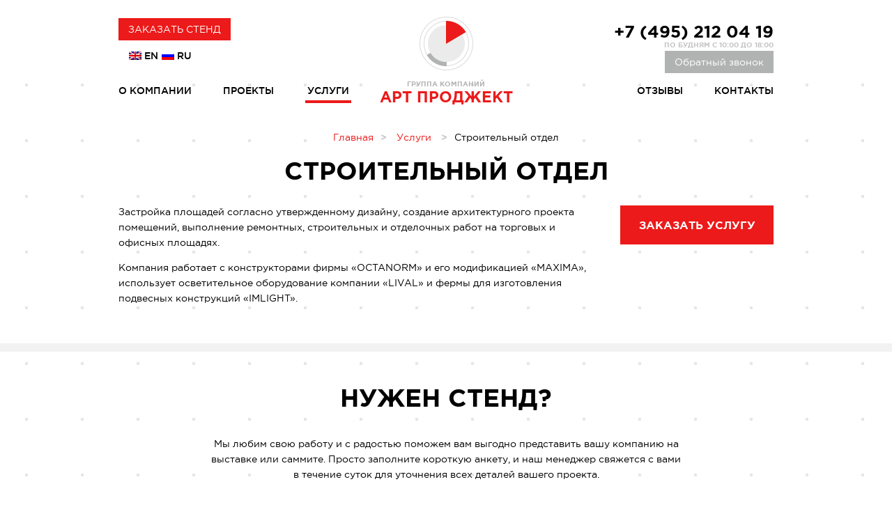

--- FILE ---
content_type: text/html; charset=UTF-8
request_url: http://ap-expo.ru/services/raspechatka-stenda-na-shirokoformatnom-lazernom-printere/
body_size: 3212
content:
<!DOCTYPE html>
<html>
<head lang="ru">
    <meta charset="UTF-8"/>
    <title>Строительный отдел  </title>
    <meta name="viewport" content="width=1000"/>
    <meta name="keywords" content=""/>
    <meta name="description" content=""/>
    <link rel="stylesheet" href="/css/style.css"/>
    <link rel="stylesheet" href="/css/fix.css"/>
    <link rel="shortcut icon" href="/favicon.ico"/>
    <meta name='robots' content='max-image-preview:large' />
<link rel='dns-prefetch' href='//s.w.org' />
<link rel='stylesheet' id='wpglobus-css'  href='http://ap-expo.ru/wp-content/plugins/wpglobus/includes/css/wpglobus.min.css?ver=1.4.3' type='text/css' media='all' />
<script type='text/javascript' id='jquery-core-js-extra'>
/* <![CDATA[ */
var ajaxdata = {"url":"http:\/\/ap-expo.ru\/ajax.php","nonce":"8ec36a0b27"};
/* ]]> */
</script>
<script type='text/javascript' src='http://ap-expo.ru/wp-includes/js/jquery/jquery.min.js?ver=3.5.1' id='jquery-core-js'></script>
<script type='text/javascript' src='http://ap-expo.ru/wp-includes/js/jquery/jquery-migrate.min.js?ver=3.3.2' id='jquery-migrate-js'></script>
<script type='text/javascript' id='utils-js-extra'>
/* <![CDATA[ */
var userSettings = {"url":"\/","uid":"0","time":"1768874442","secure":""};
/* ]]> */
</script>
<script type='text/javascript' src='http://ap-expo.ru/wp-includes/js/utils.min.js?ver=5.7.14' id='utils-js'></script>
<link rel="https://api.w.org/" href="http://ap-expo.ru/wp-json/" /><link rel="alternate" type="application/json" href="http://ap-expo.ru/wp-json/wp/v2/posts/64" /><link rel="alternate" type="application/json+oembed" href="http://ap-expo.ru/wp-json/oembed/1.0/embed?url=http%3A%2F%2Fap-expo.ru%2Fservices%2Fraspechatka-stenda-na-shirokoformatnom-lazernom-printere%2F" />
<link rel="alternate" type="text/xml+oembed" href="http://ap-expo.ru/wp-json/oembed/1.0/embed?url=http%3A%2F%2Fap-expo.ru%2Fservices%2Fraspechatka-stenda-na-shirokoformatnom-lazernom-printere%2F&#038;format=xml" />
			<style type="text/css" media="screen">
				.wpglobus_flag_ru{background-image:url(http://ap-expo.ru/wp-content/plugins/wpglobus/flags/ru.png)}.wpglobus_flag_en{background-image:url(http://ap-expo.ru/wp-content/plugins/wpglobus/flags/uk.png)}                                    			</style>
		<link rel="alternate" hreflang="ru-RU" href="http://ap-expo.ru/services/raspechatka-stenda-na-shirokoformatnom-lazernom-printere/"/>
<link rel="alternate" hreflang="en-US" href="http://ap-expo.ru/en/services/raspechatka-stenda-na-shirokoformatnom-lazernom-printere/"/>
</head>
<body>
<div class="art-main">
    <div class="art-main__content">
        <div class="art-main__header">
            <div class="art-header">
                <div class="art-header__logo">
                    <div class="art-logo">
                        <a class="art-logo__link" href="http://ap-expo.ru/">
                            <div class="art-logo__image">
                                <span class="art-logo__bg"></span>
                            </div>
                            <div class="art-logo__group">Группа компаний</div>
                            <div class="art-logo__name">Арт Проджект</div>
                        </a>
                    </div>
                </div>
                <div class="art-header__menu">
                        <div class="art-menu__left">
                            <a class="art-link art-menu__item" href="http://ap-expo.ru/company/"><span>О компании</span></a>
                            <a class="art-link art-menu__item" href="http://ap-expo.ru/projects/"><span>Проекты</span></a>
                            <a class="art-link art-menu__item_current" href="http://ap-expo.ru/services/"><span>Услуги</span></a>
                        </div>
                        <div class="art-menu__right">
                            <a class="art-link art-menu__item" href="http://ap-expo.ru/reviews/"><span>Отзывы</span></a>
                            <a class="art-link art-menu__item" href="http://ap-expo.ru/contacts/"><span>Контакты</span></a>
                        </div>
                </div>
                <div class="art-header__contacts">
                    <div class="header-contacts">
                        <div class="header-contacts__phone">+7 (495) 212 04 19</div>
                        <div class="header-contacts__time">По будням с 10:00 до 18:00</div>
                        <div class="header-contacts__callback">
                            <a class="callback-button gray-button art-link art-open-modal callback" href="#">Обратный звонок</a>
                        </div>
                    </div>
                </div>
                <div class="art-header__order-button">
                    <a class="order-button order-button_top red-button art-link art-open-modal order" href="#">Заказать стенд</a>
<div class="translate">
<a class="art-link art-menu__item" href="http://ap-expo.ru/en/services/raspechatka-stenda-na-shirokoformatnom-lazernom-printere/"><span><span class="wpglobus_flag wpglobus_language_name wpglobus_flag_en"></span> EN</span></a>
<a class="art-link art-menu__item" href="http://ap-expo.ru/services/raspechatka-stenda-na-shirokoformatnom-lazernom-printere/"><span><span class="wpglobus_flag wpglobus_language_name wpglobus_flag_ru"></span> RU</span></a>
</div>

                </div>
            </div>
        </div>
                <div class="art-main__breadcrumbs">
            <div class="art-breadcrumbs"><a class="art-breadcrumbs__link" href="http://ap-expo.ru">Главная</a><i class="art-breadcrumbs__separator">></i>
                            <a class="art-breadcrumbs__link" href="http://ap-expo.ru/services/">Услуги</a>
                            <i class="art-breadcrumbs__separator">></i><span class="art-breadcrumbs__current">Строительный отдел</span></div>        </div>
                <h1 class="art-title">Строительный отдел</h1>
    <div class="art-main__services">
        <div class="art-service">
            <div class="art-service__left-block art-content">
                <p>Застройка площадей согласно утвержденному дизайну, создание архитектурного проекта помещений, выполнение ремонтных, строительных и отделочных работ на торговых и офисных площадях.</p>
<p>Компания работает с конструкторами фирмы &#171;OCTANORM&#187; и его модификацией &#171;MAXIMA&#187;, использует осветительное оборудование компании &#171;LIVAL&#187; и фермы для изготовления подвесных конструкций &#171;IMLIGHT&#187;.</p>
            </div>
            <div class="art-service__right-block">
                <a class="service-button red-button art-open-modal service" href="#">Заказать услугу</a>
                <span class="art-service__price"></span>
            </div>
        </div>
        </div>
    <div class="art-production__info">
        <div class="art-production-info__question">Нужен стенд?</div>
        <div class="art-production-info__marketing">Мы любим свою работу и с радостью поможем вам выгодно представить вашу компанию на выставке или саммите. Просто заполните короткую анкету, и наш менеджер свяжется с вами в течение суток для уточнения всех деталей вашего проекта.</div>
        <div class="art-production-info__contacts">
            <div class="art-prod-contacts__phone">
                <span class="art-prod-contacts-phone__desc">Позвонить</span>
                <span class="art-prod-contacts-phone__number">+7 (495) 212 04 19</span>
            </div>
            <div class="art-prod-contacts__button">
                <a class="order-button order-button_bottom red-button art-link art-open-modal order" href="#">Заказать стенд</a>
            </div>
        </div>
    </div>
</div>
<div class="art-main__footer">
    <a class="idid-developer" href="http://www.idid.ru/" rel="nofollow" target="_blank"></a>
</div>
</div>
<div class="art-modal-bg"></div>
<div class="art-modal art-modal_order">
    <div class="art-modal__form">
        <div class="art-modal__title">Заказать стенд</div>
        <div class="art-modal__desc">Просто заполните короткую анкету, и наш менеджер свяжется с вами в течение суток для уточнения всех деталей вашего проекта.</div>
        <div class="art-modal__input-block">
            <input class="art-modal__input art-ph order-input-name" type="text" data-placeholder="Ваше имя"/>
            <input class="art-modal__input art-ph order-input-company" type="text" data-placeholder="Компания"/>
            <input class="art-modal__input art-ph order-input-phone" type="text" data-placeholder="Телефон или почта"/>
            <input class="art-modal__input art-ph order-input-expo" type="text" data-placeholder="Название выставки"/>
            <input class="art-modal__input art-ph order-input-size" type="text" data-placeholder="Площадь застройки в м2"/>
            <a class="art-modal__submit modal-button-order" href="#">Заказать стенд</a>
        </div>
    </div>
</div>
<div class="art-modal art-modal_callback">
    <div class="art-modal__form">
        <div class="art-modal__title">Обратный звонок</div>
        <div class="art-modal__desc">Оставьте Ваши данные, чтобы менеджер мог связаться с вами.</div>
        <div class="art-modal__input-block">
            <input class="art-modal__input art-ph callback-input-name" type="text" data-placeholder="Ваше имя"/>
            <input class="art-modal__input art-ph callback-input-phone" type="text" data-placeholder="Телефон или почта"/>
            <a class="art-modal__submit modal-button-callback" href="#">Заказать звонок</a>
        </div>
    </div>
</div>
<div class="art-modal art-modal_service">
    <div class="art-modal__form">
        <div class="art-modal__title">Заказ услуги</div>
        <div class="art-modal__desc">Просто заполните короткую анкету, и наш менеджер свяжется с вами в течение суток, чтобы уточнить все детали.</div>
        <div class="art-modal__input-block">
            <input class="art-modal__input art-ph service-input-name" type="text" data-placeholder="Ваше имя"/>
            <input class="art-modal__input art-ph service-input-phone" type="text" data-placeholder="Телефон или почта"/>
            <a class="art-modal__submit modal-button-service" href="#">Заказать услугу</a>
        </div>
    </div>
</div>
<div class="art-modal art-modal_resume">
    <div class="art-modal__form">
        <div class="art-modal__title">Отклик на вакансию</div>
        <div class="art-modal__desc">Оставьте Ваши данные, чтобы менеджер мог связаться с вами.</div>
        <div class="art-modal__input-block">
            <input class="art-modal__input art-ph resume-input-name" type="text" data-placeholder="Ваше имя"/>
            <input class="art-modal__input art-ph resume-input-phone" type="text" data-placeholder="Телефон или почта"/>
            <a class="art-modal__submit modal-button-resume" href="#">Откликнуться</a>
        </div>
    </div>
</div>
<div class="art-modal art-modal_feedback">
    <div class="art-modal__form">
        <div class="art-modal__title">Письмо менеджеру</div>
        <div class="art-modal__desc">Вы можете задать любой интересующий вас вопрос нашему менеджеру или написать отзыв о нашей работе.</div>
        <div class="art-modal__input-block">
            <input class="art-modal__input art-ph feedback-input-name" type="text" data-placeholder="Ваше имя"/>
            <input class="art-modal__input art-ph feedback-input-phone" type="text" data-placeholder="Телефон или почта"/>
            <textarea class="art-modal__textarea art-ph feedback-input-text" data-placeholder="Ваш вопрос" name="feedback-text" id="feedback" cols="30" rows="10"></textarea>
            <a class="art-modal__submit modal-button-feedback" href="#">Отправить</a>
        </div>
    </div>
</div>
<div class="art-modal art-modal_okey">
    <div class="art-modal__result">
        <div class="art-modal__icon"></div>
        <div class="art-modal__title art-modal__title_okey">Отправлено</div>
        <div class="art-modal__desc">Спасибо за то, что обратились к нам. Наш менеджер свяжется с вами в ближайшее время.</div>
        <div class="art-modal__input-block">
            <a class="art-modal__submit modal-button-close" href="#">Закрыть</a>
        </div>
    </div>
</div>
<script src="https://ajax.googleapis.com/ajax/libs/jquery/2.1.4/jquery.min.js"></script>
<script>window.jQuery || document.write('<script src="/js/jquery.min.js"><\/script>')</script>
<script src="https://cdnjs.cloudflare.com/ajax/libs/velocity/1.2.2/velocity.min.js"></script>
<script src="/js/placeholder.js"></script>
<script src="/js/happy.js"></script>
<script src="/js/app.js"></script>
</body>
</html>

--- FILE ---
content_type: text/css
request_url: http://ap-expo.ru/css/style.css
body_size: 4466
content:
/*! normalize.css v3.0.2 | MIT License | git.io/normalize */html{font-family:sans-serif;-ms-text-size-adjust:100%;-webkit-text-size-adjust:100%}body{margin:0}article,aside,details,figcaption,figure,footer,header,hgroup,main,menu,nav,section,summary{display:block}audio,canvas,progress,video{display:inline-block;vertical-align:baseline}audio:not([controls]){display:none;height:0}[hidden],template{display:none}a{background-color:transparent}a:active,a:hover{outline:0}abbr[title]{border-bottom:1px dotted}b,strong{font-weight:bold}dfn{font-style:italic}h1{font-size:2em;margin:0.67em 0}mark{background:#ff0;color:#000}small{font-size:80%}sub,sup{font-size:75%;line-height:0;position:relative;vertical-align:baseline}sup{top:-0.5em}sub{bottom:-0.25em}img{border:0}svg:not(:root){overflow:hidden}figure{margin:1em 40px}hr{-moz-box-sizing:content-box;box-sizing:content-box;height:0}pre{overflow:auto}code,kbd,pre,samp{font-family:monospace, monospace;font-size:1em}button,input,optgroup,select,textarea{color:inherit;font:inherit;margin:0}button{overflow:visible}button,select{text-transform:none}button,html input[type="button"],input[type="reset"],input[type="submit"]{-webkit-appearance:button;cursor:pointer}button[disabled],html input[disabled]{cursor:default}button::-moz-focus-inner,input::-moz-focus-inner{border:0;padding:0}input{line-height:normal}input[type="checkbox"],input[type="radio"]{box-sizing:border-box;padding:0}input[type="number"]::-webkit-inner-spin-button,input[type="number"]::-webkit-outer-spin-button{height:auto}input[type="search"]{-webkit-appearance:textfield;-moz-box-sizing:content-box;-webkit-box-sizing:content-box;box-sizing:content-box}input[type="search"]::-webkit-search-cancel-button,input[type="search"]::-webkit-search-decoration{-webkit-appearance:none}fieldset{border:1px solid #c0c0c0;margin:0 2px;padding:0.35em 0.625em 0.75em}legend{border:0;padding:0}textarea{overflow:auto}optgroup{font-weight:bold}table{border-collapse:collapse;border-spacing:0}td,th{padding:0}@font-face{font-family:'Gotham Pro';src:url("../fonts/gothaproreg-webfont.eot");src:url("../fonts/gothaproreg-webfont.eot?#iefix") format("embedded-opentype"),url("../fonts/gothaproreg-webfont.woff2") format("woff2"),url("../fonts/gothaproreg-webfont.woff") format("woff"),url("../fonts/gothaproreg-webfont.ttf") format("truetype"),url("../fonts/gothaproreg-webfont.svg#gotham_proregular") format("svg");font-weight:400;font-style:normal}@font-face{font-family:'Gotham Pro Bold';src:url("../fonts/gothaprobol-webfont.eot");src:url("../fonts/gothaprobol-webfont.eot?#iefix") format("embedded-opentype"),url("../fonts/gothaprobol-webfont.woff2") format("woff2"),url("../fonts/gothaprobol-webfont.woff") format("woff"),url("../fonts/gothaprobol-webfont.ttf") format("truetype"),url("../fonts/gothaprobol-webfont.svg#gotham_probold") format("svg");font-weight:700;font-style:normal}@font-face{font-family:'Gotham Pro Medium';src:url("../fonts/gothapromed-webfont.eot");src:url("../fonts/gothapromed-webfont.eot?#iefix") format("embedded-opentype"),url("../fonts/gothapromed-webfont.woff2") format("woff2"),url("../fonts/gothapromed-webfont.woff") format("woff"),url("../fonts/gothapromed-webfont.ttf") format("truetype"),url("../fonts/gothapromed-webfont.svg#gotham_promedium") format("svg");font-weight:600;font-style:normal}@font-face{font-family:'Gotham Pro Italic';src:url("../fonts/GothamProItalic.eot");src:url("../fonts/GothamProItalic.eot?#iefix") format("embedded-opentype"),url("../fonts/GothamProItalic.woff") format("woff"),url("../fonts/GothamProItalic.ttf") format("truetype");font-weight:400;font-style:italic}html,body{height:100%}*:focus{outline:0}body{font-family:'Gotham Pro', sans-serif}.art-main{display:block;position:relative;top:0;width:100%;min-height:100%;background:url("/img/art-bg.png") repeat center top 40px}.art-main__content{display:block;min-height:100%;padding-bottom:131px}.art-main__header{display:block;position:relative;width:100%;background:url(/img/art-white-bg.png) repeat-x;background-size:100% 120px}.art-header{display:block;position:relative;width:940px;height:167px;margin:0 auto}.art-link{text-decoration:none}.art-image{border:none}.art-logo__link{display:block;text-decoration:none}.art-header__logo{position:relative;top:24px;width:200px;margin:0 auto}.art-logo{display:block;text-align:center}.art-logo__image{width:77px;height:77px;margin:0 auto}.art-logo__bg{display:block;width:77px;height:77px;background:url("/img/art-logo.png") no-repeat center top}.art-logo__group{display:block;font-family:'Gotham Pro Bold', sans-serif;font-size:10px;text-transform:uppercase;color:#b3b3b3;padding-top:14px}.art-logo__name{display:block;font-family:'Gotham Pro Bold', sans-serif;font-size:22px;color:#ec1a1a;text-transform:uppercase}.art-header__menu{display:block;position:relative;width:100%;top:-7px}.art-menu__left{display:block;float:left}.art-menu__left .art-menu__item,.art-menu__left .art-menu__item_current{margin-right:40px}.art-menu__right{display:block;float:right}.art-menu__right .art-menu__item,.art-menu__right .art-menu__item_current{margin-left:40px}.art-menu__item,.art-menu__item_current{font-family:'Gotham Pro Medium', sans-serif;color:#000;font-size:14px;text-transform:uppercase}.art-menu__item_current span{padding:0 3px 6px 3px;border-bottom:4px solid #ec1a1a}.art-menu__item:hover,.art-menu__item_current:hover{color:#ee9200}.art-header__contacts{position:absolute;top:32px;right:0}.header-contacts{text-align:right}.header-contacts__phone{font-family:'Gotham Pro Bold', sans-serif;font-size:24px;color:#000}.header-contacts__time{font-family:'Gotham Pro Bold', sans-serif;font-size:10px;color:#c3c3c3;text-transform:uppercase}.art-header__order-button{position:absolute;top:32px;left:0}.order-button_top{font-size:14px;padding:8px 14px}.order-button_bottom{font-family:"Gotham Pro Bold", sans-serif;font-size:18px;padding:16px 40px;line-height:50px}.read-more-button{font-family:"Gotham Pro Bold", sans-serif;font-size:12px;padding:15px 20px}.red-button{color:#fff;background-color:#ec1a1a;text-transform:uppercase}.red-button:hover{background-color:#ff1919}.header-contacts__callback{margin-top:9px}.callback-button{font-size:14px;padding:8px 14px}.gray-button{color:#fff;background-color:#b1b3b3}.gray-button:hover{background-color:#ff1919}.art-main__promo-blocks{display:block;width:940px;margin:0 auto;padding-top:16px;letter-spacing:-.36em}.art-promo-blocks__block{display:inline-block;vertical-align:middle;*vertical-align:auto;*zoom:1;*display:inline;width:455px;height:270px;padding-bottom:30px;letter-spacing:normal}.art-promo-block{display:block;position:relative}.main-left-block{padding-right:30px}.art-promo-block__info{position:absolute;display:block;background-color:rgba(0,0,0,0.9);height:74px;width:455px;bottom:0;color:#fff;text-transform:uppercase}.art-promo-block:hover .art-promo-block__info{background-color:rgba(255,0,0,0.9)}.art-promo-block-info__type{display:block;padding:18px 0 0 25px;font-size:12px;line-height:18px}.art-promo-block-info__client{display:block;padding-left:25px;font-size:18px;line-height:22px}.art-promo-block-info__button{display:block;position:absolute;top:0;right:0}.art-promo-blocks__block_mini{letter-spacing:-.36em}.art-promo-mini{position:relative;letter-spacing:normal;display:inline-block;vertical-align:top;*vertical-align:auto;*zoom:1;*display:inline;margin-right:13px;margin-bottom:10px;padding:0}.art-promo-mini:hover img{outline:4px solid #ec1a1a}.art-promo-mini_last{margin-right:0}.art-promo-mini_next:hover img{outline:none}.art-promo-mini_next{margin-right:0}.art-main-arrow-button{display:block;background:url(/img/main-arrow-button.png) no-repeat;width:74px;height:74px}.art-promo-all{display:block;width:940px;margin:0 auto;letter-spacing:normal;text-align:center}.art-promo-all__link{color:#fff;display:block;height:50px;width:100%;background-color:#424242;line-height:50px;text-decoration:none;text-transform:uppercase;font-family:"Gotham Pro Bold", sans-serif;font-size:13px}.art-promo-all__link:hover{background-color:#ff1919}.art-main__production{display:block;width:960px;margin:57px auto 0 auto;padding-bottom:80px}.art-production__steps{display:block}.art-production-step{letter-spacing:normal;float:left;padding:0 10px 22px 10px}.art-production__steps-desc{font-family:'Gotham Pro Medium', sans-serif;font-size:14px;text-transform:uppercase;text-align:center}.art-production__info{display:block;text-align:center;width:680px;margin:0 auto}.art-production-info__question{font-family:"Gotham Pro Bold", sans-serif;font-size:36px;text-transform:uppercase;padding-top:45px}.art-production-info__marketing{font-size:14px;padding-top:35px;line-height:22px}.art-prod-contacts-phone__desc{display:block;color:#9b9b9b;font-size:18px;text-transform:uppercase}.art-production-info__contacts{padding-top:45px}.art-prod-contacts-phone__number{display:block;font-size:30px;font-family:"Gotham Pro Bold", sans-serif}.art-prod-contacts__phone,.art-prod-contacts__button{display:inline-block;vertical-align:middle;*vertical-align:auto;*zoom:1;*display:inline;padding:0 29px}.art-main__clients{display:block;background-color:#f2f2f2;width:100%;padding-bottom:45px}.art-main-clients{display:block;width:940px;margin:0 auto;text-align:center;letter-spacing:-.36em}.art-main-clients__title{display:block;font-family:"Gotham Pro Bold", sans-serif;font-size:36px;color:#b8b8b8;text-transform:uppercase;padding:60px 0 30px 0;letter-spacing:normal}.art-main-clients__client{display:inline-block;vertical-align:middle;*vertical-align:auto;*zoom:1;*display:inline;padding:20px 20px;text-align:center;min-width:185px;letter-spacing:normal}.art-logos{background:url(/img/art-client-logos.png) no-repeat;display:block;margin:0 auto}.art-alra-laval-logo{width:169px;height:56px;background-position:-5px -5px}.art-alra-laval-logo:hover{width:169px;height:56px;background-position:-184px -5px}.art-ammann-logo{width:183px;height:27px;background-position:-5px -71px}.art-ammann-logo:hover{width:183px;height:27px;background-position:-198px -71px}.art-arcelor-mittal-logo{width:168px;height:69px;background-position:-5px -108px}.art-arcelor-mittal-logo:hover{width:168px;height:69px;background-position:-183px -108px}.art-dunlop-logo{width:188px;height:41px;background-position:-5px -187px}.art-dunlop-logo:hover{width:188px;height:41px;background-position:-203px -187px}.art-fanuc-logo{width:165px;height:27px;background-position:-5px -238px}.art-fanuc-logo:hover{width:165px;height:27px;background-position:-180px -238px}.art-nec-logo{width:166px;height:46px;background-position:-5px -275px}.art-nec-logo:hover{width:166px;height:46px;background-position:-181px -275px}.art-ova-logo{width:127px;height:87px;background-position:-357px -238px}.art-ova-logo:hover{width:127px;height:87px;background-position:-5px -335px}.art-panasonic-logo{width:167px;height:26px;background-position:-142px -331px}.art-panasonic-logo:hover{width:167px;height:26px;background-position:-319px -335px}.art-potok-logo{width:167px;height:85px;background-position:-142px -371px}.art-potok-logo:hover{width:167px;height:85px;background-position:-319px -371px}.art-scania-logo{width:164px;height:28px;background-position:-363px -5px}.art-scania-logo:hover{width:164px;height:28px;background-position:-391px -43px}.art-subaru-logo{width:141px;height:71px;background-position:-391px -81px}.art-subaru-logo:hover{width:141px;height:71px;background-position:-494px -162px}.art-yanmar-logo{width:185px;height:26px;background-position:-5px -466px}.art-yanmar-logo:hover{width:185px;height:26px;background-position:-200px -466px}.art-main__age{display:block;width:100%;padding-top:70px;padding-bottom:30px}.art-main-age{display:block;width:830px;margin:0 auto;text-align:center}.art-main-age__desc{font-size:24px;line-height:30px}.art-main-age__title{font-family:"Gotham Pro Bold", sans-serif;font-size:72px;line-height:80px;text-transform:uppercase;margin:30px 0 50px 0}.art-main__breadcrumbs{display:block;padding-top:22px;padding-bottom:16px}.art-breadcrumbs{display:block;width:940px;margin:0 auto;text-align:center;font-size:14px}.art-breadcrumbs__link{color:#ec1a1a;font-size:14px;text-decoration:none;background-color:#fff}.art-breadcrumbs__link:hover{color:#ee9200}.art-breadcrumbs__separator{font-family:"Gotham Pro Bold", sans-serif;font-size:14px;font-style:normal;color:#c8c8c8;padding:0 10px;background-color:#fff}.art-breadcrumbs__current{background-color:#fff}.art-title,.art-map-title{display:block;font-family:"Gotham Pro Bold", sans-serif;font-size:36px;text-transform:uppercase;text-align:center;width:940px;margin:0 auto 10px auto;line-height:48px}.art-red-link{color:#ec1a1a;text-decoration:none}.art-main__footer{position:absolute;display:block;bottom:0;height:91px;width:100%;text-align:center}.idid-developer{display:block;background:url(/img/idid.png) no-repeat;height:91px;width:112px;margin:0 auto}.art-contacts{display:block;width:800px;margin:0 auto;padding-bottom:30px;letter-spacing:-.36em}.art-contacts__block{display:inline-block;vertical-align:top;*vertical-align:auto;*zoom:1;*display:inline;letter-spacing:normal}.art-contacts__left-block{width:490px}.art-contacts__right-block{width:285px}.art-contacts-block__text-string{display:block;font-size:14px;line-height:22px}.art-text-string__left,.art-text-string__right{display:inline-block;vertical-align:middle;*vertical-align:auto;*zoom:1;*display:inline}.art-text-string__left{font-family:"Gotham Pro Bold", sans-serif;width:80px}.contact-button{display:block;margin-top:7px;text-decoration:none;text-transform:uppercase;height:34px;width:244px;font-size:14px;text-align:center;line-height:34px}.contact-button__desc{display:block;font-family:'Gotham Pro Italic', sans-serif;color:#848484;font-size:12px;font-style:italic;line-height:18px;padding-top:20px}.art-map{display:block;width:100%;height:450px;margin-bottom:90px}.art-map-title{display:block;text-align:center}.art-contacts-desc{display:block;width:940px;margin:0 auto}.art-vacancies{display:block;width:100% px;border-bottom:12px solid #f2f2f2}.art-vacancy{display:block;width:780px;margin:0 auto;padding-bottom:60px}.art-vacancy__title-block{letter-spacing:-.36em}.art-vacancy__title,.art-vacancy__status{display:inline-block;vertical-align:top;*vertical-align:auto;*zoom:1;*display:inline}.art-vacancy__title{letter-spacing:normal;font-family:"Gotham Pro Bold", sans-serif;font-size:18px;margin:0;padding:0}.art-vacancy__status{letter-spacing:normal;font-family:'Gotham Pro Italic', sans-serif;color:#70c600;font-size:12px;font-style:italic;line-height:24px;padding-left:16px}.art-vacancy__button{display:block;padding:15px 0 10px 0}.vacancy-button{padding:10px 15px}.art-main__company{display:block;width:100% px;border-bottom:12px solid #f2f2f2}.art-company{display:block;width:780px;margin:0 auto;padding-bottom:30px}.art-company img{display:block;max-width:780px;padding:15px 0;margin:0 auto}.art-content{font-size:14px;line-height:22px}.art-content ul{list-style:none;margin:0;padding:0}.art-content ul li{background:url(/img/art-content-list-icon.png) no-repeat left center;padding:3px 3px 3px 25px}.art-content a{text-decoration:none;color:#ec1a1a}.art-content a:hover{color:#ff1919}.art-main__reviews{display:block;width:100%;text-align:center;border-bottom:12px solid #f2f2f2}.art-reviews{display:block;width:980px;margin:0 auto;padding-bottom:40px}.art-reviews__small{display:inline-block;vertical-align:top;*vertical-align:auto;*zoom:1;*display:inline;padding:0 8px 16px 8px}.art-reviews__thumb{display:block;width:300px;height:426px;border:1px solid #cdcdcd}.art-main__services{display:block;width:100%;border-bottom:12px solid #f2f2f2}.art-services{display:block;width:760px;margin:0 auto;padding-bottom:20px}.art-services__item{display:block;padding-bottom:40px}.art-services-item__link{display:block;font-family:"Gotham Pro Bold", sans-serif;font-size:18px;text-decoration:none;color:#ec1a1a;padding-bottom:5px}.art-services-item__link:hover{color:#ee9200}.art-services-item__desc{display:block;font-size:14px;line-height:22px}.art-services-item__price{display:block;font-size:18px;font-family:"Gotham Pro Bold", sans-serif;color:#b1b3b3;padding-top:5px}.art-service{display:block;margin:0 auto;width:940px;padding-bottom:40px}.art-service__left-block,.art-service__right-block{display:inline-block;vertical-align:top;*vertical-align:auto;*zoom:1;*display:inline}.art-service__left-block{width:680px}.art-service__right-block{margin-top:16px;padding-left:35px;width:220px}.service-button{display:block;font-family:"Gotham Pro Bold", sans-serif;line-height:56px;text-decoration:none;text-align:center;font-size:16px}.art-service__price{display:block;padding-top:10px;font-family:"Gotham Pro Bold", sans-serif;font-size:24px;color:#b1b3b3}.art-projects{display:block;width:970px;margin:0 auto;letter-spacing:-.36em}.art-projects__item{display:inline-block;vertical-align:top;*vertical-align:auto;*zoom:1;*display:inline;letter-spacing:normal;margin:15px}.art-main__project{display:block;width:100%;text-align:center;border-bottom:12px solid #f2f2f2}.art-project{display:block;width:980px;margin:0 auto;padding-bottom:40px}.art-project__gallery{position:relative;display:block;width:940px;height:460px;margin:0 auto}.art-project-gallery{display:block;width:780px;height:460px;overflow:hidden;margin:0 auto;position:relative;text-align:center}.art-project-gallery__image{display:none;margin:0 auto}.image-active{display:block}.art-project__info{display:block;width:780px;margin:0 auto}.art-project-info__body{font-size:14px;line-height:22px}.art-project-info__head{padding:15px 0}.art-project-info__block{font-family:"Gotham Pro Bold", sans-serif;font-size:18px;padding:0 20px}.art-gallery-arrow{background:url(/img/gallery-arrows.png) no-repeat;display:block}.art-gallery-arrow-left{position:absolute;left:0;top:50%;margin-top:-30px;width:60px;height:60px;background-position:-5px -5px}.art-gallery-arrow-right{position:absolute;right:0;top:50%;margin-top:-30px;width:60px;height:60px;background-position:-75px -5px}.art-prodjects-categories{display:block;width:800px;text-align:center;margin:0 auto;padding-top:10px;padding-bottom:20px}.art-prodjects-categories__select{height:30px;width:260px;border:1px solid #a7a7a7;font-family:'Gotham Pro Medium', sans-serif;font-size:14px;padding-left:10px;margin-right:10px;-webkit-appearance:none;-moz-appearance:none;appearance:none;text-indent:1px;text-overflow:'';background:url(/img/select-arrow.png) no-repeat right 4px center}.art-prodjects-categories__select option{text-indent:15px;line-height:28px}.art-prodjects-categories__select_size{width:150px}.art-prodjects-categories__select_year{width:120px}.art-projects_null{display:block;padding-top:30px;width:100%;letter-spacing:normal;text-align:center}select::-ms-expand{display:none}.art-prodjects-categories__submit{height:32px;background-color:#ec1a1a;border:none;color:#fff;padding:0 15px}.art-prodjects-categories__submit:hover{background-color:#ff1919}.art-modal-bg{display:none;background-color:#fff;position:fixed;top:0;left:0;width:100%;height:100%;opacity:0}.art-modal{display:none;position:fixed;left:50%;top:50%;background-color:#fff;box-shadow:0 0 0px rgba(0,0,0,0.35),0 0 80px rgba(0,0,0,0.35)}.art-modal__title{display:block;text-align:center;font-family:"Gotham Pro Bold", sans-serif;font-size:36px;text-transform:uppercase;padding-top:38px}.art-modal__title_okey{padding-top:25px}.art-modal__desc{font-size:14px;width:455px;display:block;text-align:center;margin:0 auto;padding-top:20px;line-height:22px}.art-modal__input-block{display:block;text-align:center;padding-top:25px}.art-modal__input{display:block;width:324px;height:30px;border:1px solid #a7a7a7;margin:0 auto 17px auto;font-size:14px;padding-left:15px}.art-modal__textarea{display:block;width:546px;height:106px;border:1px solid #a7a7a7;margin:0 auto 17px auto;font-size:14px;padding-left:15px;padding-top:10px}.art-modal__submit{display:block}.art-modal_order{display:none;margin-left:-270px;margin-top:-308px;width:540px;height:516px;opacity:0}.art-modal_callback{display:none;margin-left:-270px;margin-top:-208px;width:540px;height:316px;opacity:0}.art-modal_service{display:none;margin-left:-270px;margin-top:-220px;width:540px;height:340px;opacity:0}.art-modal_resume{display:none;margin-left:-270px;margin-top:-212px;width:540px;height:324px;opacity:0}.art-modal_feedback{display:none;margin-left:-320px;margin-top:-285px;width:680px;height:470px;opacity:0}.art-modal_okey{display:none;margin-left:-270px;margin-top:-145px;width:540px;height:396px;opacity:1}.art-modal__submit{height:32px;text-decoration:none;background-color:#ec1a1a;margin:0 auto;line-height:32px;color:#fff;text-transform:uppercase}.modal-button-order{width:200px}.modal-button-callback{width:200px}.modal-button-service{width:200px}.modal-button-resume{width:180px}.modal-button-feedback{width:160px}.modal-button-close{width:140px}.art-modal__submit:hover{background-color:#ff1919}.art-ph{color:#a9a9a9;font-family:'Gotham Pro Italic', sans-serif;font-style:italic;padding-left:15px}.art-modal__icon{display:block;background:url(/img/okey.png) no-repeat;width:154px;height:128px;margin:48px auto 0 auto}.art-modal__error{border-color:#ec1a1a} .translate {margin-top:20px;margin-left:15px;}


--- FILE ---
content_type: text/css
request_url: http://ap-expo.ru/css/fix.css
body_size: 507
content:
.art-promo-blocks__block_mini {

}
.art-promo-mini {
    display: block;
    margin-right: 12.5px;
    margin-bottom: 15px;
}
.art-promo-mini_last, .art-promo-mini_next {
    margin-right: 0;
}

.art-promo-blocks__block_mini a.art-promo-mini img, .art-promo-blocks__block_mini a.art-promo-mini { border: none; overflow: hidden; float: left; }
.art-promo-blocks__block_mini a:hover { border: 4px solid #ec1a1a; }
.art-promo-blocks__block_mini a:hover img { margin: -4px; }

.art-modal_okey {
   opacity: 0;
}

--- FILE ---
content_type: application/javascript
request_url: http://ap-expo.ru/js/app.js
body_size: 2494
content:
$(document).ready(function(){
//jQuery(function($) {
//
//    // settings
//    var $slider = $('.art-project-gallery'); // class or id of carousel slider
//    var $slide = 'img'; // could also use 'img' if you're not using a ul
//    var $transition_time = 1000; // 1 second
//    var $time_between_slides = 4000; // 4 seconds
//
//    function slides(){
//        return $slider.find($slide);
//    }
//
//    slides().fadeOut();
//
//    // set active classes
//    slides().first().addClass('active');
//    slides().first().fadeIn($transition_time);
//
//    // auto scroll
//    $interval = setInterval(
//        function(){
//            var $i = $slider.find($slide + '.active').index();
//
//            slides().eq($i).removeClass('active');
//            slides().eq($i).fadeOut($transition_time);
//
//            if (slides().length == $i + 1) $i = -1; // loop to start
//
//            slides().eq($i + 1).fadeIn($transition_time);
//            slides().eq($i + 1).addClass('active');
//        }
//        , $transition_time +  $time_between_slides
//    );
//});

jQuery(function($) {
    var $slider = $('.art-project-gallery');
    var $slide = 'img';
    var $transition_time = 1000;
    var $time_between_slides = 4000;
    var $interval;

    function slides(){
        return $slider.find($slide);
    }
    //if($transition_time == 0) {
        setInterval(
            function() {
                //var first = $slider.find($slide + '.image-active');
                //if(first) {
                //    first.velocity('fadeOut',{
                //        complete: function() {
                //            $(this).removeClass('image-active');
                //            var next = $(this).next('img');
                //            if(next) {
                //                next.velocity('fadeIn').addClass('active');
                //            } else {
                //                $slider.find($slide + ':first-child').addClass('image-active');
                //            }
                //        }
                //    });
                //} else {
                //    var active = $slider.find($slide + '.active');
                //    if(active) {
                //        var i = $slider.find($slide + '.active').index();
                //        var next = $slider.find($slide + '.active').next('img');
                //
                //        if (slides().length == i + 1) i = -1;
                //
                //        //if(next) {
                //            slides().eq(i).velocity('fadeOut',
                //            {
                //                complete: function() {
                //                    slides().eq(i).removeClass('active');
                //                    slides().eq(i + 1).velocity('fadeIn', {duration: 1000, delay: 100}).addClass('active');
                //                },
                //                duration: 1000,
                //                delay: 100
                //            }
                //            );
                            //next.velocity('fadeIn').addClass('active');
                        //} else {
                        //    $slider.find($slide + '.active').velocity('fadeOut',{
                        //        complete: function() {
                        //            $(this).removeClass('active');
                        //            $slider.find('img:eq(0)').addClass('active').velocity('fadeIn');
                        //        }
                        //    });
                        //}
                    //}
                //}
                //$slider.find($slide + '.image-active')
                //    .velocity('fadeOut',{
                //        complete: function() {
                //            $(this).removeClass('image-active');
                //            var next = $(this).next('img');
                //            if(next) {
                //                next.velocity('fadeIn');
                //            } else {
                //                $slider.find($slide + ':first-child').addClass('image-active');
                //            }
                //        }
                //    });
            },
            3000
        );
});

    $(document).on('click', '.art-gallery-arrow-right', function(e) {
        e.preventDefault();
        var $slider = $('.art-project-gallery');
        var $slide = 'img';
        var $transition_time = 1000;
        var $time_between_slides = 4000;
        var $interval;

        function slides(){
            return $slider.find($slide);
        }
        var i = $slider.find($slide + '.active').index();
        var next = $slider.find($slide + '.active').next('img');

        if (slides().length == i + 1) i = -1;

        //if(next) {
        slides().eq(i).velocity('fadeOut',
            {
                complete: function() {
                    slides().eq(i).removeClass('active');
                    slides().eq(i + 1).velocity('fadeIn', {duration: 700, delay: 100}).addClass('active');
                },
                duration: 700,
                delay: 100
            }
        );
    });
    $(document).on('click', '.art-gallery-arrow-left', function(e) {
        e.preventDefault();
        var $slider = $('.art-project-gallery');
        var $slide = 'img';
        var $transition_time = 1000;
        var $time_between_slides = 4000;
        var $interval;

        function slides(){
            return $slider.find($slide);
        }
        var i = $slider.find($slide + '.active').index();
        var next = $slider.find($slide + '.active').prev('img');

        if (slides().length == i - 1) i = slides().length;

        //if(next) {
        slides().eq(i).velocity('fadeOut',
            {
                complete: function() {
                    slides().eq(i).removeClass('active');
                    slides().eq(i - 1).velocity('fadeIn', {duration: 400, delay: 100}).addClass('active');
                },
                duration: 400,
                delay: 100
            }
        );
    });
    $('input, textarea').setPlaceholder({
        phAttr: 'data-placeholder',
        phClass: 'art-ph'
    });
    $(document).on('click', '.modal-button-close', function(){
        var modal = $('.art-modal:visible');
        var bg = $('.art-modal-bg');
        var margin_top = modal.marginTop;

        modal.velocity({marginTop: margin_top+50, opacity: 0}, {
            complete: function() {
                $(this).removeAttr('style');
            },
            queue: false,
            duration: 300
        });
        bg.velocity({opacity: 0}, {
            complete: function() {
                bg.removeAttr('style');
            },
            duration: 300});
    });
    $(document).on('click', '.art-modal-bg', function() {
        var modal = $('.art-modal:visible');
        var bg = $(this);
        var margin_top = modal.marginTop;

        modal.velocity({marginTop: margin_top+50, opacity: 0}, {
            complete: function() {
                $(this).removeAttr('style');
            },
            queue: false,
            duration: 300
        });
        bg.velocity({opacity: 0}, {
            complete: function() {
                bg.removeAttr('style');
            },
            duration: 300});
    });
    $(document).on('click', '.art-open-modal', function(e) {
        e.preventDefault();
        var it = $(this);
        var bg = $('.art-modal-bg');
        var modal;
        if(it.hasClass('order')) {
            modal = $('.art-modal_order');
            bg.css('display', 'block').velocity({opacity: 0.75}, {duration: 300});
            modal.css('display', 'block').velocity({opacity: 1, marginTop: -258}, {duration: 300});
        }
        if(it.hasClass('callback')) {
            modal = $('.art-modal_callback');
            bg.css('display', 'block').velocity({opacity: 0.75}, {duration: 300});
            modal.css('display', 'block').velocity({opacity: 1, marginTop: -158}, {duration: 300});
        }
        if(it.hasClass('service')) {
            modal = $('.art-modal_service');
            bg.css('display', 'block').velocity({opacity: 0.75}, {queue: false, duration: 300});
            modal.css('display', 'block').velocity({opacity: 1, marginTop: -170}, {duration: 300});
        }
        if(it.hasClass('resume')) {
            modal = $('.art-modal_resume');
            bg.css('display', 'block').velocity({opacity: 0.75}, {duration: 300});
            modal.css('display', 'block').velocity({opacity: 1, marginTop: -162}, {duration: 300});
        }
        if(it.hasClass('feedback')) {
            modal = $('.art-modal_feedback');
            bg.css('display', 'block').velocity({opacity: 0.75}, {duration: 300});
            modal.css('display', 'block').velocity({opacity: 1, marginTop: -235}, {duration: 300});
        }
    });
    function SendForm(data) {
        $.ajax({
            type: "POST",
            url: ajaxdata.url,
            data: data,
            success: function(){
                var modal = $('.art-modal:visible');
                var okey = $('.art-modal_okey');
                var bg = $('.art-modal-bg');
                var margin_top = modal.marginTop;
                //alert(margin_top);
                modal.velocity({marginTop: margin_top+50, opacity: 0}, {
                    complete: function() {
                        modal.removeAttr('style');
                        //setTimeout(function(){
                        //    okey.css('display', 'block').velocity({opacity: 1, marginTop: -195}, {duration: 300});
                        //}, 100);
                    },
                    //queue: false,
                    duration: 300
                });
                okey.css('display', 'block').velocity({opacity: 1, marginTop: -195}, {duration: 400});
            }
        });
    }
    $('.art-modal-callback').isHappy({
        phAttr: 'data-placeholder',
        submitButton: '.modal-button-callback',
        fields: {
            '.callback-input-name': {required: true},
            '.callback-input-phone': {required: true}
        },
        classes: {
            field: 'art-modal__error'
        },
        happy: function() { var data = {
            nonce: ajaxdata.nonce,
            action: 'add_form',
            form_name: 'Заказ обратного звонка',
            name: $('.callback-input-name').val(),
            phone: $('.callback-input-phone').val()
        };
            SendForm(data);
        }
    });
    $('.art-modal-order').isHappy({
        phAttr: 'data-placeholder',
        submitButton: '.modal-button-order',
        fields: {
            '.order-input-name': {required: true},
            '.order-input-phone': {required: true},
            '.order-input-company': {required: true},
            '.order-input-expo': {required: true},
            '.order-input-size': {required: true}
        },
        classes: {
            field: 'art-modal__error'
        },
        happy: function() { var data = {
            nonce: ajaxdata.nonce,
            action: 'add_form',
            form_name: 'Заказ стенда',
            name: $('.order-input-name').val(),
            phone: $('.order-input-phone').val(),
            company: $('.order-input-company').val(),
            expo: $('.order-input-expo').val(),
            size: $('.order-input-size').val()
        };
            SendForm(data);
        }
    });
    $('.art-modal-service').isHappy({
        phAttr: 'data-placeholder',
        submitButton: '.modal-button-service',
        fields: {
            '.service-input-name': {required: true},
            '.service-input-phone': {required: true}
        },
        classes: {
            field: 'art-modal__error'
        },
        happy: function() { var data = {
            nonce: ajaxdata.nonce,
            action: 'add_form',
            form_name: 'Заказ услуги',
            service: $('.art-title').text(),
            name: $('.service-input-name').val(),
            phone: $('.service-input-phone').val()
        };
            SendForm(data);
        }
    });
    $('.art-modal-resume').isHappy({
        phAttr: 'data-placeholder',
        submitButton: '.modal-button-resume',
        fields: {
            '.resume-input-name': {required: true},
            '.resume-input-phone': {required: true}
        },
        classes: {
            field: 'art-modal__error'
        },
        happy: function() { var data = {
            nonce: ajaxdata.nonce,
            action: 'add_form',
            form_name: 'Отклик на вакансию',
            vacancy: $('.art-vacancy__title').text(),
            name: $('.resume-input-name').val(),
            phone: $('.resume-input-phone').val()
        };
            SendForm(data);
        }
    });
    $('.art-modal-feedback').isHappy({
        phAttr: 'data-placeholder',
        submitButton: '.modal-button-feedback',
        fields: {
            '.feedback-input-name': {required: true},
            '.feedback-input-phone': {required: true},
            '.feedback-input-text': {required: true}
        },
        classes: {
            field: 'art-modal__error'
        },
        happy: function() { var data = {
            nonce: ajaxdata.nonce,
            action: 'add_form',
            form_name: 'Письмо менеджеру',
            name: $('.feedback-input-name').val(),
            phone: $('.feedback-input-phone').val(),
            text: $('.feedback-input-text').val()
        };
            SendForm(data);
        }
    });
    $(document).on('click', '.art-prodjects-categories__submit', function(e) {
        e.preventDefault();
        var filter_url = '';
        var filter = '';
        var before = '';
        var after = '';
        var year = $('select[name=project-year]').val();
        var size = $('select[name=project-size]').val();
        var category = $('select[name=project-category]').val();

        if(year != 0) {
            if(size != 0) { after = '&' ; }
            filter += before+'project-year='+year+after;
        }
        if(size != 0) {
            filter += 'project-size='+size;
        }
        filter_url = category + '?' + filter;
        document.location.href = filter_url;
    });

    function getURLParameter(name) {
        return decodeURIComponent((new RegExp('[?|&]' + name + '=' + '([^&;]+?)(&|#|;|$)').exec(location.search)||[,""])[1].replace(/\+/g, '%20'))||null
    }

    var get_year = getURLParameter('project-year');
    var get_size = getURLParameter('project-size');

    //$('#Betreff option').each(function(){
    //    if($(this).val()==val){
    //        $(this).attr("selected","selected");
    //        break;
    //    }
    //});
});

--- FILE ---
content_type: application/javascript
request_url: http://ap-expo.ru/js/placeholder.js
body_size: 438
content:
jQuery.fn.setPlaceholder = function (config) {

    return this.each(function(){

        var that = this;

        if (that.placeholder && 'placeholder' in document.createElement(that.tagName)) return;

        var placeholder = that.getAttribute(config.phAttr);
        var input = jQuery(that);

        if (that.value === '' || that.value == placeholder) {
            input.addClass(config.phClass);
            that.value = placeholder;
        }

        input.focus(function(){
            if (input.hasClass(config.phClass)) {
                this.value = '';
                input.removeClass(config.phClass)
            }
        });

        input.blur(function(){
            if (this.value === '') {
                input.addClass(config.phClass);
                this.value = placeholder;
            } else {
                input.removeClass(config.phClass);
            }
        });

        that.form && jQuery(that.form).submit(function(){
            if (input.hasClass(config.phClass)) {
                that.value = '';
            }
        });

    });

};
jQuery.fn.clearFormWithPH = function (config) {
    //config.phAttr
    //config.phClass
    var form = $('input, textarea', this);
    return form.each(function(){

        var that = this;

        var placeholder = that.getAttribute(config.phAttr);
        var input = jQuery(that);

        if (that.value !== '') {
            input.addClass(config.phClass);
            that.value = placeholder;
        }
    });

};

--- FILE ---
content_type: application/javascript
request_url: http://ap-expo.ru/js/happy.js
body_size: 1590
content:
/*global $*/
(function happyJS($) {
    function trim(el) {
        return (''.trim) ? el.val().trim() : $.trim(el.val());
    }
    $.fn.isHappy = function isHappy(config) {
        var fields = [], item;
        var pauseMessages = false;

        function isFunction(obj) {
            return !!(obj && obj.constructor && obj.call && obj.apply);
        }
        function defaultError(error) { //Default error template
            var msgErrorClass = config.classes && config.classes.message || 'unhappyMessage';
            return $('<span id="' + error.id + '" class="' + msgErrorClass + '" role="alert">' + error.message + '</span>');
        }
        function getError(error) { //Generate error html from either config or default
            if (isFunction(config.errorTemplate)) {
                return config.errorTemplate(error);
            }
            return defaultError(error);
        }
        function handleSubmit() {
            var  i, l;
            var errors = false;
            for (i = 0, l = fields.length; i < l; i += 1) {
                if (!fields[i].testValid(true)) {
                    errors = true;
                }
            }
            if (errors) {
                if (isFunction(config.unHappy)) config.unHappy();
                return false;
            } else if (config.testMode) {
                if (isFunction(config.happy)) return config.happy();
                if (window.console) console.warn('would have submitted');
                return false;
            }
            if (isFunction(config.happy)) return config.happy();
        }
        function handleMouseUp() {
            pauseMessages = false;
        }
        function handleMouseDown() {
            pauseMessages = true;
            $(window).bind('mouseup', handleMouseUp);
        }
        function processField(opts, selector) {
            var field = $(selector);
            //var field = $(this).children(selector);
            var error = {
                message: opts.message || '',
                id: selector.slice(1) + '_unhappy'
            };
            var errorEl = $(error.id).length > 0 ? $(error.id) : getError(error);
            var handleBlur = function handleBlur() {
                if (!pauseMessages) {
                    field.testValid();
                } else {
                    $(window).bind('mouseup', field.testValid.bind(this));
                }
            };

            fields.push(field);
            field.testValid = function testValid(submit) {
                var val, gotFunc, temp, ph_val;
                var el = $(this);

                var errorTarget = (opts.errorTarget && $(opts.errorTarget)) || el;
                var error = false;
                var required = !!el.get(0).attributes.getNamedItem('required') || opts.required;
                var password = (field.attr('type') === 'password');
                var arg = isFunction(opts.arg) ? opts.arg() : opts.arg;
                var fieldErrorClass = config.classes && config.classes.field || 'unhappy';

                if(config.phAttr) {
                    ph_val = el.attr(config.phAttr);
                }

                // handle control groups (checkboxes, radio)
                if (el.length > 1) {
                  val = [];
                  el.each(function(i,obj) {
                    val.push($(obj).val());
                  });
                  val = val.join(',');
                } else {
                  // clean it or trim it
                  if (isFunction(opts.clean)) {
                      val = opts.clean(el.val());
                  } else if (!password && typeof opts.trim === 'undefined' || opts.trim) {
                      val = trim(el);
                  } else {
                      val = el.val();
                  }

                  // write it back to the field
                  el.val(val);
                }

                // get the value
                gotFunc = ((val.length > 0 || required === 'sometimes') && isFunction(opts.test));

                // check if we've got an error on our hands
                if (submit === true && required === true && val.length === 0) {
                    error = true;
                } else if (gotFunc) {
                    error = !opts.test(val, arg);
                }

                if(el.val() === ph_val) {
                    error = true;
                }

                if (error) {
                    errorTarget.addClass(fieldErrorClass)
					if(config.ShowMessages) { 
						errorTarget.after(errorEl); 
					}
                    return false;
                } else {
                    if(config.ShowMessages) { 
						temp = errorEl.get(0);
						// this is for zepto
						if (temp.parentNode) {
							temp.parentNode.removeChild(temp);
						}
					}
                    errorTarget.removeClass(fieldErrorClass);
                    return true;
                }
            };
            field.bind(opts.when || config.when || 'blur', handleBlur);
        }

        for (item in config.fields) {
            processField(config.fields[item], item);
        }

        $(config.submitButton || this).bind('mousedown', handleMouseDown);

        if (config.submitButton) {
            $(config.submitButton).click(handleSubmit);
        } else {
            this.bind('submit', handleSubmit);
        }
        return this;
    };
})(this.jQuery || this.Zepto);
